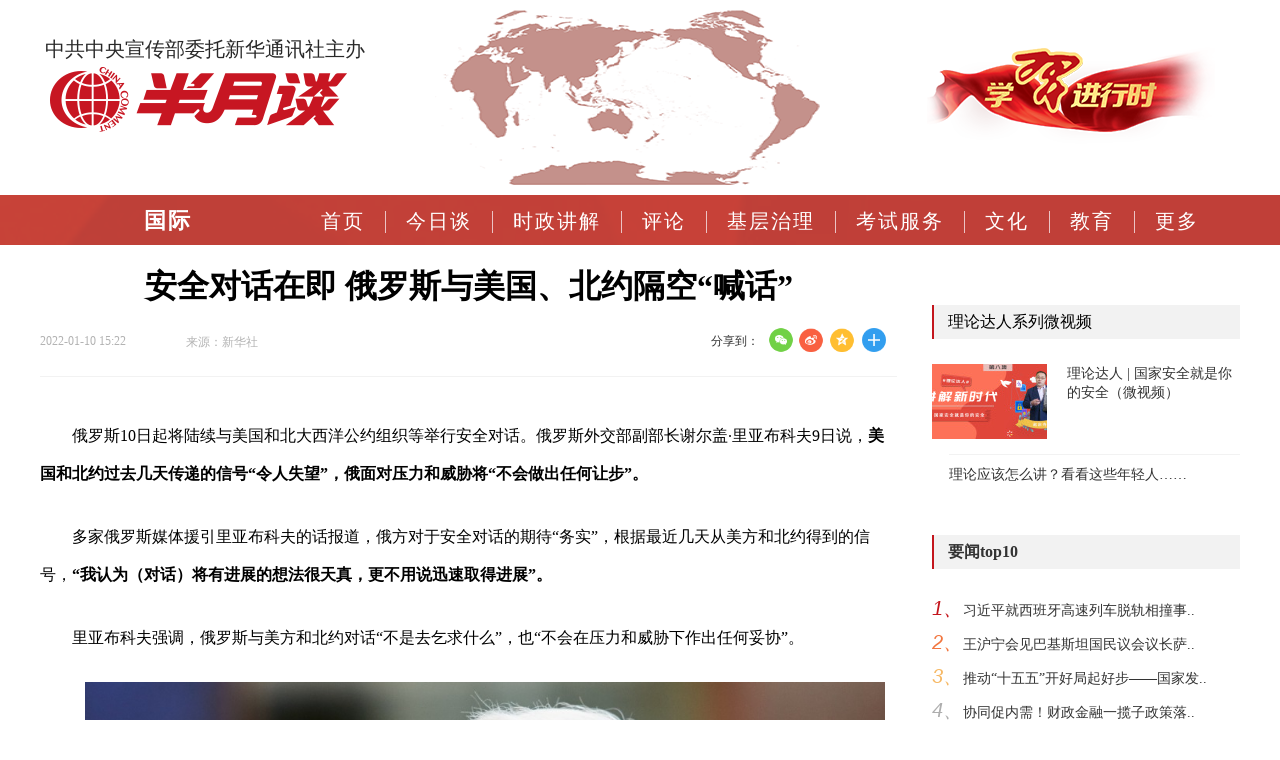

--- FILE ---
content_type: text/html; charset=utf-8
request_url: http://www.banyuetan.org/gj/detail/20220110/1000200033136201641799346990487213_1.html
body_size: 12945
content:
<!DOCTYPE html>
<html>
<head>
<meta http-equiv="Content-Type" content="text/html; charset=utf-8"/>
<title>安全对话在即 俄罗斯与美国、北约隔空“喊话”-半月谈</title>
<META name="filetype" content="0">
<META name="publishedtype" content="1">
<META name="pagetype" content="1">
<META name="catalogs" content="L_3313620">
<META name="keywords" content="俄罗斯" />
<META name="description" content="​俄罗斯10日起将陆续与美国和北大西洋公约组织等举行安全对话。俄罗斯外交部副部长谢尔盖·里亚布科夫9日说，美国和北约过去几天传递的信号“令人失望”，俄面对压力和威胁将“不会做出任何让步”。

" />
<META name="contentid" content="1000200033136201641799346990487213">
<META name="publishdate" content="2022-01-10">
<META name="author" content="王静">
<META name="source" content="新华社">
<meta property="og:type" content="news"/>
<meta property="og:title" content="安全对话在即 俄罗斯与美国、北约隔空“喊话”"/>
<meta property="og:description" content="​俄罗斯10日起将陆续与美国和北大西洋公约组织等举行安全对话。俄罗斯外交部副部长谢尔盖·里亚布科夫9日说，美国和北约过去几天传递的信号“令人失望”，俄面对压力和威胁将“不会做出任何让步”。

"/>
<meta property="og:image" content="http://img6.banyuetan.org/group1/M00/02/35/Cn4APmHb3pGALZWTAAIFZBZDtVY401.jpg"/>
<meta property="og:url" content="http://www.banyuetan.org/gj/detail/20220110/1000200033136201641799346990487213_1.html"/>
<meta property="og:release_date" content="2022-01-10 15:22"/>


<link href="http://www.banyuetan.org//static/v1/css/common.css?v=20180426" type="text/css" rel="stylesheet"/>
<link href="http://www.banyuetan.org/static/v1/common/css/component_news.css" rel="stylesheet"/>
<link href="http://www.banyuetan.org//static/v1/css/wz_detail.css?v=20180426" type="text/css" rel="stylesheet"/>
<script src="http://www.banyuetan.org//static/v1/js/jquery-1.9.1.min.js" type="text/javascript"></script>
<script type="text/javascript" src="http://www.banyuetan.org//static/v1/js/jquery.nav.js?v=20180426"></script>
<script src="http://www.banyuetan.org/static/v1/js/cms_paging.js?v=20180426" type="text/javascript"></script>

<!--[if IE 6]>
<script src="http://www.banyuetan.org/static/v1/common/js/DD_belatedPNG.js?v=20180426"></script>
<script>
    DD_belatedPNG.fix('.img_icon img,.byt_nav .nav_li li a,.byt_nav .nav_li li em,.search_box .btn,.dyp_lbt .switch-nav .prev,.dyp_lbt .switch-nav .next,.tab1,.tbtj_bg, span,.share-tool-weixin .detail-time-blue,.bdshare-button-style0-24 a.bds_tsina,.bdshare-button-style0-24 a.bds_qzone,.bdshare-button-style0-24 a.bds_more,.detail_content .slide-show .ad-prev-image, .ad-next-image');
</script>
<![endif]-->
<script type="text/javascript">
//终端判断
function getQueryStringRegExp(name) {var reg = new RegExp("(^|\\?|&)"+ name +"=([^&]*)(\\s|&|$)", "i"); if (reg.test(location.href)) return unescape(RegExp.$2.replace(/\+/g, " ")); return ""; }; if(/Android|webOS|iPhone|iPod|BlackBerry|opera mini|opera mobile/i.test(navigator.userAgent) && getQueryStringRegExp('path')!='www') {window.location = 'http://m.banyuetan.org/gj/detail/20220110/1000200033136201641799346990487213_1.html';}
</script>

</head>

<body>
<!--获得video id-->

<!--top start-->
<!--1-->
<div class="byt_top clearFix">
  <div class="img_icon">
    <div class="image_text">中共中央宣传部委托新华通讯社主办</div>
    <div class="image"><a href="http://www.banyuetan.org/" class="logo"></a></div>
  </div>

<div class="ad"><img src="http://www.banyuetan.org/static/v1/image/ad.png"></div>

  <div class="search">
<div class="hot_img"><a href="http://www.banyuetan.org/byt/xuexijinxingshi/index.html" target="_blank"><img src="http://www.banyuetan.org/static/v1/image/xxjxs.png" alt="学习进行时" title="学习进行时"></a></div>
<div style="display:none"><div class="search_text"><a href="http://report.12377.cn:13225/toreportinputNormal_anis.do" target="_blank">互联网举报中心</a></div>
    <div class="search_box">
      <div class="search-select-wrap"> <a href="javascript:;" class="search-select-val" id="searchShow"><span>中国搜索</span><i class=""></i></a> <a href="javascript:;" class="search-select-val1" id="searchSel" style="display: none;" data-flag="0" data-curl="http://www.chinaso.com/search/pagesearch.htm" data-burl="">站内搜索</a> </div>
      <form id="searchForm" method="get" action="">
        <input type="text" id="searchNewsListVal" name="q" class="box">
        <input type="submit" id="searchNewsListBtn" class="btn" value="">
      </form>
    </div></div>
  </div>
</div>
<script>
$(function () {
  $(":input").change(function () {
  // alert($(this).attr('id'));
  　　　　removeHTML($(this).attr('id'));
  　　})
  })
  function removeHTMLTag(str) {
  str = str.replace(/<\/?[^>]*>/gi, ''); // 去除HTML tag
  str = str.replace(/[ | ]*\n/gi, '\n'); // 去除行尾空白
  // str = str.replace(/\n[\s| | ]*\r/g,'\n'); //去除多余空行
  str = str.replace(/ /ig, '');// 去掉 
  str = str.replace(/alert/gi, '');// 去掉alert;
  str = str.replace(/%3CSCRIPT/gi, '');// 去掉3CSCRIPT;
  str = str.replace(/input/ig, '');// 去掉input;
  str = str.replace(/iframe/ig, '');// 去掉iframe;
  str = str.replace(/window/ig, '');// 去掉window;
  str = str.replace(/link/ig, '');// 去掉link;
  str = str.replace(/location/ig, '');// 去掉location;
  str = str.replace(/JAVASCRIPT/ig, '');// 去掉JAVASCRIPT;
  str = str.replace(/update/ig, '');// 去掉update;
  str = str.replace(/insert/ig, '');// 去掉insert;
  str = str.replace(/select/ig, '');// 去掉select;
  str = str.replace(/[\[\]({!),:;?%<>"'}¨]/g, "");// 替换大部分英文标点
  return str;
  }
  // 将传过来的参数去掉非法字符
  function removeHTML(id) {
  debugger;
  var str = $("#" + id).val();
  str = removeHTMLTag(str);
  $("#" + id).val(str);
  }
</script>  
<!--top end--> 

<!--导航 start-->
<div class="byt_nav">
  <div class="byt_nav_list" id="commonNav" style="width:1210px;">
    <ul class="nav_li" style="width:1210px;">
      <li class="firstNav" style="width:225px;" id="firstNav"><a>首页</a></li>
      <li data-contentid="3313497" class="flag"><a href="http://www.banyuetan.org/">首页</a></li>
      <li data-contentid="3313499" class="secondNav"><a href="http://www.banyuetan.org/byt/jinritan/index.html">今日谈</a></li>
      <li  data-contentid="3313599"><a href="http://www.banyuetan.org/byt/shizhengjiangjie/index.html">时政讲解</a></li>
      <li  data-contentid="3313600"><a href="http://www.banyuetan.org/byt/banyuetanpinglun/index.html">评论</a></li>
      <li  data-contentid="3313602"><a href="http://www.banyuetan.org/byt/jicengzhili/index.html">基层治理</a></li>
      <li  data-contentid="3313578"><a href="http://stk.banyuetan.org/" target="_blank">考试服务</a></li>
      <li  data-contentid="3313603"><a href="http://www.banyuetan.org/byt/wenhua/index.html">文化</a></li>
      <li data-contentid="3313604"><a href="http://www.banyuetan.org/byt/jiaoyu/index.html">教育</a></li>
      <li class="app"><a href="https://a.app.qq.com/o/simple.jsp?pkgname=com.bytxmt.banyuetan&channel=0002160650432d595942&fromcase=60001#fromopen" target="_blank">APP下载</a></li>

      <li data-contentid="3313559" style="display: none;"><a href="http://www.banyuetan.org/byt/lianxiwomen/index.html">联系我们</a></li>
      <li data-contentid="3313556" style="display: none;"><a href="http://www.banyuetan.org/byt/zhaopinxinxi/index.html">招聘信息</a></li>
      <li data-contentid="3313560" style="display: none;"><a href="http://www.banyuetan.org/byt/banquanshengming/index.html">版权声明</a></li>
      <li data-contentid="3313514" style="display: none;"><a href="http://www.banyuetan.org/byt/jianjie/index.html">半月谈简介</a></li>
      <li data-contentid="3313516" style="display: none;"><a href="http://www.banyuetan.org/byt/rongyu/index.html">半月谈荣誉</a></li>
      <li data-contentid="3313517" style="display: none;"><a href="http://www.banyuetan.org/byt/danghelingdaorenguanhuai/index.html">领导人关怀</a></li>
      <li data-contentid="3313519,3313520" style="display: none;"><a href="http://www.banyuetan.org/byt/renwufengcaizazhishe/index.html">人物风采</a></li>
      <li data-contentid="3313558" style="display: none;"><a href="http://www.banyuetan.org/byt/shangwuhezuo/index.html">商务合作</a></li>
      <li data-contentid="3313924" style="display: none;"><a href="http://www.banyuetan.org/byt/gongsizizhi/index.html">公司资质</a></li>
      <li data-contentid="3313683" style="display: none;"><a href="http://www.banyuetan.org/byt/shizhengxiaoceyan/index.html">时政小测验</a></li>
      <li data-contentid="3313632" style="display: none;"><a href="http://www.banyuetan.org/byt/lvyouzhengce/index.html">旅游政策</a></li>
  <li data-contentid="3313631" style="display: none;"><a href="http://www.banyuetan.org/byt/zhutihuodong/index.html">主题活动</a></li>
<li  data-contentid="3313729"  style="display: none;"><a href="http://www.banyuetan.org/byt/shishijiangtang/index.html">时事讲堂</a></li>
<li  data-contentid="3313730"  style="display: none;"><a href="http://www.banyuetan.org/byt/shishireci/index.html">时事热词</a></li>
<li  data-contentid="3313744"  style="display: none;"><a href="http://www.banyuetan.org/byt/yaowen/index.html">要闻</a></li>
  <li data-contentid="3313745" style="display: none;"><a href="http://www.banyuetan.org/byt/diaoyanjidixunli/index.html">调研基地巡礼</a></li>
  <li data-contentid="3313746" style="display: none;"><a href="http://www.banyuetan.org/byt/sheqingminyidiaocha/index.html">社情民意调查</a></li>
  <li data-contentid="3313747" style="display: none;"><a href="http://www.banyuetan.org/byt/dabianjibu/index.html">大编辑部</a></li>
  <li data-contentid="3313748" style="display: none;"><a href="http://www.banyuetan.org/byt/bianduwanglai/index.html">编读往来</a></li>
 <li data-contentid="3313629" style="display: none;"><a href="http://www.banyuetan.org/byt/hongselvyou/index.html">红色旅游</a></li>
 <li data-contentid="3313630" style="display: none;"><a href="http://www.banyuetan.org/byt/xiaoyuanxing/index.html">校园行</a></li>
 <li data-contentid="3313628" style="display: none;"><a href="http://www.banyuetan.org/byt/youdongzhongguo/index.html">游动中国</a></li>
 <li data-contentid="3313725" style="display: none;"><a href="http://www.banyuetan.org/byt/xingsizhongguo/index.html">行思中国</a></li>	
 <li data-contentid="3313758" style="display: none;"><a href="http://www.banyuetan.org/byt/yaowendongtai/index.html">品牌资讯</a></li>
<li data-contentid="3313760" style="display: none;"><a href="http://www.banyuetan.org/byt/pinpaituiguang/index.html">品牌活动</a></li>
 <li data-contentid="3313764" style="display: none;"><a href="http://www.banyuetan.org/byt/pinpaigushi/index.html">品牌前沿</a></li>
<li data-contentid="3313763" style="display: none;"><a href="http://www.banyuetan.org/byt/shendujujiao/index.html">汽车行动</a></li>
<li data-contentid="3313823" style="display: none;"><a href="http://www.banyuetan.org/byt/qiyemingpian/index.html">产业新锐</a></li>
<li data-contentid="3313824" style="display: none;"><a href="http://www.banyuetan.org/byt/pinpaishijie/index.html">品牌视界</a></li>
<li data-contentid="3313825" style="display: none;"><a href="http://www.banyuetan.org/byt/gongyihuodong/index.html">老字号</a></li>
<li data-contentid="3313826" style="display: none;"><a href="http://www.banyuetan.org/byt/gongchengjieshao/index.html">案例展示</a></li>
<li data-contentid="3313866" style="display: none;"><a href="http://www.banyuetan.org/byt/gongchengjieshao/index.html">走近民族品牌</a></li>
<li data-contentid="3313737" style="display: none;"><a href="http://www.banyuetan.org/byt/shendujujiao/index.html">新时代新气象新篇章</a></li>
<li data-contentid="3313773" style="display: none;"><a href="http://www.banyuetan.org/byt/xcyaowendongtai/index.html">要闻动态</a></li>
<li data-contentid="3313774" style="display: none;"><a href="http://www.banyuetan.org/byt/peixunjihua/index.html">培训计划</a></li>
<li data-contentid="3313775" style="display: none;"><a href="http://www.banyuetan.org/byt/jicengzuowei/index.html">基层作为</a></li>
<li data-contentid="3313776" style="display: none;"><a href="http://www.banyuetan.org/byt/zhuanjiazhiku/index.html">专家智库</a></li>
<li data-contentid="3313779" style="display: none;"><a href="http://www.banyuetan.org/byt/pinpaijianxing/index.html">品牌践行</a></li>
<li data-contentid="3313780" style="display: none;"><a href="http://www.banyuetan.org/byt/meilixiangcun/index.html">美丽乡村</a></li>
<li data-contentid="3313793" style="display: none;"><a href="http://www.banyuetan.org/byt/fupingongjian/index.html">脱贫攻坚</a></li>
<li data-contentid="3313794" style="display: none;"><a href="http://www.banyuetan.org/byt/fupinxianfeng/index.html">扶贫先锋</a></li>
<li data-contentid="3313795" style="display: none;"><a href="http://www.banyuetan.org/byt/gaigechuangxin/index.html">改革创新</a></li>
<li data-contentid="3313796" style="display: none;"><a href="http://www.banyuetan.org/byt/gaigekaifang/index.html">改革开放40年</a></li>
<li data-contentid="3313797" style="display: none;"><a href="http://www.banyuetan.org/byt/quyujingji/index.html">区域经济</a></li>
<li data-contentid="3313798" style="display: none;"><a href="http://www.banyuetan.org/byt/quyufengcai/index.html">区域风采</a></li>
<li data-contentid="3313803" style="display: none;"><a href="http://www.banyuetan.org/byt/changjiangjingjidai/index.html">长江经济带</a></li>
<li data-contentid="3313807" style="display: none;"><a href="http://www.banyuetan.org/byt/dangjianceshi/index.html">党建</a></li>
<li data-contentid="3313816" style="display: none;"><a href="http://www.banyuetan.org/byt/guoqidangjian/index.html">国企党建</a></li>
<li data-contentid="	3313819" style="display: none;"><a href="http://www.banyuetan.org/byt/jicengdangjian/index.html">基层党建</a></li>
<li data-contentid="3313820" style="display: none;"><a href="http://www.banyuetan.org/byt/feigongdangjian/index.html">非公党建</a></li>
<li data-contentid="3313817" style="display: none;"><a href="http://www.banyuetan.org/byt/lilunxuexi/index.html">理论学习</a></li>
<li data-contentid="3313818" style="display: none;"><a href="http://www.banyuetan.org/byt/zuzhihuodong/index.html">组织活动</a></li>
<li data-contentid="3313821" style="display: none;"><a href="http://www.banyuetan.org/byt/dangjianshipin/index.html">视频</a></li>
<li data-contentid="3313835" style="display: none;"><a href="http://www.banyuetan.org/byt/liangpinzaixingdong/index.html">良品在行动</a></li>
<li data-contentid="3313836" style="display: none;"><a href="http://www.banyuetan.org/byt/lppinpaigushi/index.html">品牌故事</a></li>
<li data-contentid="3313838" style="display: none;"><a href="http://www.banyuetan.org/byt/wugzhineng/index.html">智能科技</a></li>
<li data-contentid="3313839" style="display: none;"><a href="http://www.banyuetan.org/byt/yixianyipin/index.html">一县一品</a></li>
<li data-contentid="3313842" style="display: none;"><a href="http://www.banyuetan.org/byt/wenlv/index.html">文化旅游</a></li>
<li data-contentid="3313844" style="display: none;"><a href="http://www.banyuetan.org/byt/quanguolianghui/index.html">2019全国两会</a></li>
<li data-contentid="3313845" style="display: none;"><a href="http://www.banyuetan.org/byt/qishizhounian/index.html">新中国成立70周年</a></li>
<li data-contentid="3313846" style="display: none;"><a href="http://www.banyuetan.org/byt/bwcxljsm/index.html">不忘初心牢记使命</a></li>
<li data-contentid="3313847" style="display: none;"><a href="http://www.banyuetan.org/byt/chongzouchangzhenglu/index.html">重走长征路</a></li>
<li data-contentid="3313851" style="display: none;"><a href="http://www.banyuetan.org/byt/quzhou/index.html">学习站·时政学习</a></li>
<li data-contentid="3313855" style="display: none;"><a href="http://www.banyuetan.org/byt/quzhou/index.html">支援抗击新冠肺炎</a></li>
<li data-contentid="3313859" style="display: none;"><a href="http://www.banyuetan.org/byt/mzppchiyuanwuhan/index.html">驰援武汉</a></li>
<li data-contentid="3313860" style="display: none;"><a href="http://www.banyuetan.org/byt/qichexingdong/index.html">汽车行动</a></li>
<li data-contentid="3313861" style="display: none;"><a href="http://www.banyuetan.org/byt/tbbdyaowendongtai/index.html">要闻动态</a></li>
<li data-contentid="3313862" style="display: none;"><a href="http://www.banyuetan.org/byt/zhegnzhouerqi/index.html">学习站·郑州二七</a></li>
<li data-contentid="3313863" style="display: none;"><a href="http://www.banyuetan.org/byt/zhuzhou/index.html">学习站·株洲</a></li>
<li data-contentid="3313864" style="display: none;"><a href="http://www.banyuetan.org/byt/longwan/index.html">学习站·温州龙湾</a></li>
<li data-contentid="3313865" style="display: none;"><a href="http://www.banyuetan.org/byt/lucheng/index.html">学习站·温州鹿城</a></li>

<li data-contentid="3313907" style="display: none;"><a href="http://www.banyuetan.org/byt/xxz-bj/index.html">学习站·北京</a></li>
<li data-contentid="3313849" style="display: none;"><a href="http://www.banyuetan.org/byt/xxz-zj/index.html">学习站·浙江</a></li>
<li data-contentid="3313894" style="display: none;"><a href="http://www.banyuetan.org/byt/xxz-sd/index.html">学习站·山东</a></li>
<li data-contentid="3313908" style="display: none;"><a href="http://www.banyuetan.org/byt/xxz-sc/index.html">学习站·四川</a></li>
<li data-contentid="3313909" style="display: none;"><a href="http://www.banyuetan.org/byt/xxz-fj/index.html">学习站·福建</a></li>
<li data-contentid="3313910" style="display: none;"><a href="http://www.banyuetan.org/byt/xxz-gd/index.html">学习站·广东</a></li>
<li data-contentid="3313911" style="display: none;"><a href="http://www.banyuetan.org/byt/xxz-sx/index.html">学习站·陕西</a></li>
<li data-contentid="3313912" style="display: none;"><a href="http://www.banyuetan.org/byt/xxz-cq/index.html">学习站·重庆</a></li>
<li data-contentid="3313913" style="display: none;"><a href="http://www.banyuetan.org/byt/xxz-gz/index.html">学习站·贵州</a></li>
<li data-contentid="3313914" style="display: none;"><a href="http://www.banyuetan.org/byt/xxz-xj/index.html">学习站·新疆</a></li>
<li data-contentid="3313915" style="display: none;"><a href="http://www.banyuetan.org/byt/xxz-nmg/index.html">学习站·内蒙古</a></li>
<li data-contentid="3313916" style="display: none;"><a href="http://www.banyuetan.org/byt/xxz-ln/index.html">学习站·辽宁</a></li>
<li data-contentid="3313917" style="display: none;"><a href="http://www.banyuetan.org/byt/xxz-hb/index.html">学习站·河北</a></li>
<li data-contentid="3313918" style="display: none;"><a href="http://www.banyuetan.org/byt/xxz-ah/index.html">学习站·安徽</a></li>


<li data-contentid="3313900" style="display: none;"><a href="http://www.banyuetan.org/byt/2024meibohui/index.html">煤博会</a></li>

<li data-contentid="3313876" style="display: none;"><a href="http://www.banyuetan.org/byt/yunshangmeibo/index.html">云上煤博</a></li>
<li data-contentid="3313877" style="display: none;"><a href="http://www.banyuetan.org/byt/meibozixun/index.html">煤博资讯</a></li>
<li data-contentid="3313878" style="display: none;"><a href="http://www.banyuetan.org/byt/meiboguangying/index.html">煤博光影</a></li>
<li data-contentid="3313879" style="display: none;"><a href="http://www.banyuetan.org/byt/yunzhanguan/index.html">云展馆</a></li>
<li data-contentid="3313880" style="display: none;"><a href="http://www.banyuetan.org/byt/meiliyulin/index.html">魅力榆林</a></li>
<li data-contentid="3313881" style="display: none;"><a href="http://www.banyuetan.org/byt/mwangjiehuigu/index.html">往届回顾</a></li>
<li data-contentid="3313885" style="display: none;"><a href="http://www.banyuetan.org/byt/lsqsjsjsys/index.html">绿水青山就是金山银山</a></li>
<li data-contentid="3313886" style="display: none;"><a href="http://www.banyuetan.org/byt/qingjiaojihua/index.html">青椒计划</a></li>
<li data-contentid="3313888" style="display: none;"><a href="http://www.banyuetan.org/byt/ymxinnongcun/index.html">粤美新农村</a></li>
<li data-contentid="3313889" style="display: none;"><a href="http://www.banyuetan.org/byt/xinzhengcheng/index.html">奋进新征程 建功新时代</a></li>
<li data-contentid="3313891" style="display: none;"><a href="http://www.banyuetan.org/byt/pindu/index.html">品读</a></li>
<li data-contentid="3313892" style="display: none;"><a href="http://www.banyuetan.org/byt/tantan/index.html">谈谈有话说</a></li>
<li data-contentid="3313893" style="display: none;"><a href="http://www.banyuetan.org/byt/shuzihua/index.html">聚焦生活服务业数字化</a></li>
<li data-contentid="3313898" style="display: none;"><a href="http://www.banyuetan.org/byt/huozhongjihua/index.html">火种计划</a></li>
<li data-contentid="3313899" style="display: none;"><a href="http://www.banyuetan.org/byt/fanxianggushi/index.html">举起手机改变家乡</a></li>
<li data-contentid="3313901" style="display: none;"><a href="http://www.banyuetan.org/byt/zhuanjiaku/index.html">专家库</a></li>
<li data-contentid="3313906" style="display: none;"><a href="http://www.banyuetan.org/byt/jiankangzhongguo/index.html">健康中国·大家谈</a></li>
<li data-contentid="3313906" style="display: none;"><a href="http://www.banyuetan.org/byt/jiankangzhongguo/index.html">健康中国·大家谈</a></li>
<li data-contentid="3313919" style="display: none;"><a href="http://www.banyuetan.org/byt/zlxczx/index.html">短视频直播助力数字乡村</a></li>
<li data-contentid="3313920" style="display: none;"><a href="http://www.banyuetan.org/byt/xuexijinxingshi/index.html">学习进行时</a></li>
<li  data-contentid="3313923 " style="display: none;"><a href="http://www.banyuetan.org/byt/xyesd/index.html" target="_blank">奋进强国路 阔步新征程</a></li>

<li data-contentid="3313925" style="display: none;"><a href="http://www.banyuetan.org/byt/jinguokaimo/index.html">新时代巾帼楷模</a></li>
<li data-contentid="3313926" style="display: none;"><a href="http://www.banyuetan.org/byt/keyangongzuozhe/index.html">1科研工作者</a></li>
<li data-contentid="3313927" style="display: none;"><a href="http://www.banyuetan.org/byt/jiaoyugongzuozhe/index.html">2教育工作者</a></li>
<li data-contentid="3313928" style="display: none;"><a href="http://www.banyuetan.org/byt/jicengganbu/index.html">3基层干部</a></li>
<li data-contentid="3313929" style="display: none;"><a href="http://www.banyuetan.org/byt/daguogongjiang/index.html">4大国工匠</a></li>
<li data-contentid="3313930" style="display: none;"><a href="http://www.banyuetan.org/byt/xinyetai/index.html">5新业态从业人员</a></li>
<li data-contentid="3313931" style="display: none;"><a href="http://www.banyuetan.org/byt/wenhuagongzuozhe/index.html">6文化工作者</a></li>
<li data-contentid="3313932" style="display: none;"><a href="http://www.banyuetan.org/byt/yiwugongzuozhe/index.html">7医务工作者</a></li>
<li data-contentid="3313933" style="display: none;"><a href="http://www.banyuetan.org/byt/fendouzhe/index.html">8脱贫攻坚、乡村振兴的奋斗者</a></li>
<li data-contentid="3313934" style="display: none;"><a href="http://www.banyuetan.org/byt/gongyizhiyuan/index.html">9公益志愿工作者</a></li>
<li data-contentid="3313935" style="display: none;"><a href="http://www.banyuetan.org/byt/tiyugongzuozhe/index.html">10体育工作者</a></li>
<li data-contentid="3313936" style="display: none;"><a href="http://www.banyuetan.org/byt/qiyejia/index.html">11企业家</a></li>
<li data-contentid="3313937" style="display: none;"><a href="http://www.banyuetan.org/byt/gongxianzhe/index.html">12传承好家风好家教的贡献者</a></li>
<li data-contentid="3313938" style="display: none;"><a href="http://www.banyuetan.org/byt/qitaleibie/index.html">13其他类别</a></li>
<li data-contentid="3313942" style="display: none;"><a href="http://www.banyuetan.org/byt/whzgx/index.html">文化中国行</a></li>
<li data-contentid="3313943" style="display: none;"><a href="http://www.banyuetan.org/byt/xxgcddesjszqhjs/index.html">学习贯彻党的二十届三中全会精神</a></li>
<li data-contentid="3313945" style="display: none;"><a href="http://www.banyuetan.org/byt/dianliangzhongguo/index.html">“电”亮中国</a></li>
<li data-contentid="3313946" style="display: none;"><a href="http://www.banyuetan.org/byt/jiannanchun/index.html">家国同春 四海共享</a></li>
<li data-contentid="3313953" style="display: none;"><a href="http://www.banyuetan.org/byt/jiannanchun/xczs/index.html">听·新春之声</a></li>
<li data-contentid="3313954" style="display: none;"><a href="http://www.banyuetan.org/byt/jiannanchun/whzg/index.html">鉴·文化中国</a></li>
<li data-contentid="3313955" style="display: none;"><a href="http://www.banyuetan.org/byt/jiannanchun/msnw/index.html">品·民俗年味</a></li>
<li data-contentid="3313956" style="display: none;"><a href="http://www.banyuetan.org/byt/jiannanchun/wjdh/index.html">观·万家灯火</a></li>
<li data-contentid="3313957" style="display: none;"><a href="http://www.banyuetan.org/byt/jiangongxibu/index.html">报效祖国 建功西部</a></li>
<li data-contentid="3313958" style="display: none;"><a href="http://www.banyuetan.org/byt/tanyuwen/index.html">谈语文</a></li>
<li data-contentid="3313959" style="display: none;"><a href="http://www.banyuetan.org/byt/yilichuangyi/index.html">伊利创意传播大赛</a></li>
      <li><a href="#" class="more">更多<em></em></a></li>
    </ul>
    <div class="more_list">
      <ul>

  <li  data-contentid="3313609"><a href="http://www.banyuetan.org/byt/jingji/index.html">经济</a></li>
        <li  data-contentid="3313751"><a href="http://www.banyuetan.org/byt/zllb/index.html">微思政</a></li>
        <li  data-contentid="3313612"><a href="http://www.banyuetan.org/byt/renwu/index.html">人物</a></li>
        <li  data-contentid="3313613"><a href="http://www.banyuetan.org/byt/junshi/index.html">军事</a></li>
      <li  data-contentid="3313620 "><a href="http://www.banyuetan.org/byt/guoji/index.html">国际</a></li>
  
        <li  data-contentid="3313615"><a href="http://www.banyuetan.org/byt/difangguancha/index.html">地方观察</a></li>
        <li  data-contentid="3313616 "><a href="http://www.banyuetan.org/byt/jiaodianshentan/index.html">焦点深谈</a></li>
        <li  data-contentid="3313617 "><a href="http://www.banyuetan.org/byt/jiemachengshi/index.html">解码城市</a></li>
        <li data-contentid="3313837"><a href="http://www.banyuetan.org/byt/qiyezixun/index.html">企业资讯</a></li> 
        <li  data-contentid="3313887,3313884,3313853,3313521,3313522,3313532,3313533,3313895,3313897,3313905,3313922"><a href="http://www.banyuetan.org/byt/jiandangbainian/index.html">谈视频</a></li>
      
        <li  data-contentid="3313621 "><a href="http://www.banyuetan.org/byt/keji/index.html">科技</a></li>
        <li  data-contentid="3313622 "><a href="http://www.banyuetan.org/byt/shengtai/index.html">生态</a></li>
        <li  data-contentid="3313623 "><a href="http://www.banyuetan.org/byt/huodong/index.html">活动</a></li>
        <li  data-contentid="3313624 "><a href="http://www.banyuetan.org/byt/jiankang/index.html">健康</a></li>
        <li data-contentid="3313783"><a href="http://www.banyuetan.org/byt/dangjian/index.html">党建</a></li>
        <li  data-contentid="3313625"><a href="http://www.banyuetan.org/byt/minshenghuati/index.html">民生话题</a></li>
        <li data-contentid="3313766"><a href="http://www.banyuetan.org/byt/xiangcunzhenxing/index.html">乡村振兴</a></li>
        <li data-contentid="3313822"><a href="http://www.banyuetan.org/byt/jingganghezuo/index.html">京港合作</a></li>
<li data-contentid="3313906" ><a href="http://www.banyuetan.org/byt/jiankangzhongguo/index.html">健康中国</a></li>
         <li data-contentid="3313848"><a href="http://www.banyuetan.org/byt/xuexizhan/index.html">学习站</a></li>  
<li  data-contentid="3313619 "><a href="http://www.banyuetan.org/byt/minzupinpaigongcheng/index.html" target="_blank">品牌工程</a></li>
<li  data-contentid="3313554"><a href="http://www.banyuetan.org/byt/banyuetanjiayuan/index.html">半月谈家园</a></li>          
<li data-contentid="3313958" ><a href="http://www.banyuetan.org/byt/tanyuwen/index.html">谈语文</a></li>
<li  data-contentid="3313946 "><a href="http://www.banyuetan.org/byt/jiannanchun/index.html" target="_blank">家国同春 四海共享</a></li>
      </ul>
    </div>
  </div>
</div>
<!--导航 end--> 
<div class="detail_main clearFix">
<!--左侧 s-->
  <div class="detail_left w857 clearFix">
    <!--面包屑 s-->
   
    <!--面包屑 e-->
    <!--正文内容 s-->
   <div class="detail_top">
  <div class="detail_tit">
    <h1>安全对话在即 俄罗斯与美国、北约隔空“喊话”</h1>
    <div class="detail_tit_bottom clearFix">
      <div class="detail_tit_time">2022-01-10 15:22</div>
      <div class="detail_tit_source">来源：新华社</div>
      <div class="detail_tit_share clearFix">
        <div class="share-tool">分享到：<i class="bds-share"></i></div>
        <div class="bdsharebuttonbox bdshare-button-style0-24 share-tool-weixin">
          <a title="分享到微信" href="#" class="bds_weixin detail-time-blue" data-cmd="weixin"></a>
          <a title="分享到新浪微博" href="#" class="bds_tsina" data-cmd="tsina"></a>
          <a title="分享到QQ空间" href="#" class="bds_qzone" data-cmd="qzone"></a>
          <a href="#" class="bds_more" data-cmd="more"></a>
        </div>
      </div>
    </div>
  </div>
  <div class="detail_content" id="detail_content">
        <p>俄罗斯10日起将陆续与美国和北大西洋公约组织等举行安全对话。俄罗斯外交部副部长谢尔盖·里亚布科夫9日说，<strong>美国和北约过去几天传递的信号“令人失望”，俄面对压力和威胁将“不会做出任何让步”。</strong></p>
  <p>多家俄罗斯媒体援引里亚布科夫的话报道，俄方对于安全对话的期待“务实”，根据最近几天从美方和北约得到的信号，<strong>“我认为（对话）将有进展的想法很天真，更不用说迅速取得进展”。</strong></p>
  <p>里亚布科夫强调，俄罗斯与美方和北约对话“不是去乞求什么”，也“不会在压力和威胁下作出任何妥协”。</p>
  <p class="p_image" style="text-align:center"><img src="http://img6.banyuetan.org/group1/M00/02/35/Cn4APmHb3pGALZWTAAIFZBZDtVY401.jpg"></p>
  <p style="text-align: center;"><span style="font-family: 楷体, 楷体_GB2312, SimKai;">2020年6月22日，俄罗斯副外长谢尔盖·里亚布科夫抵达位于奥地利维也纳的下奥地利宫参加美俄新一轮军控对话。（新华社发，乔治斯·施耐德摄）</span></p>
  <p>他警告，如果俄方的要求被置之不理，安全对话甚至可能在一场会议之后就会戛然而止。“我不排除任何可能性，这完全有可能，”他说，“美国人不要抱有幻想。”</p>
  <p>1月10日，俄美将在瑞士日内瓦举行安全对话。12日，俄罗斯与北约将在比利时首都布鲁塞尔举行对话。13日，俄罗斯与欧洲安全与合作组织将在奥地利首都维也纳对话。</p>
  <p>对话主要围绕乌克兰局势等议题展开。近来，俄罗斯与美国等西方国家的关系因乌克兰问题持续紧张。美国和乌克兰不断渲染俄罗斯“入侵”乌克兰的威胁，俄方则强调局势持续恶化是因为北约不断挤压俄罗斯安全空间。</p>
  <p class="p_image" style="text-align:center"><img src="http://img8.banyuetan.org/group1/M00/02/35/Cn4APmHb3pGAYvXjAAFNxDSioBk609.jpg"></p>
  <p label="图片说明" style="font-family: 楷体, 楷体_GB2312, SimKai; font-size: 15px; text-align: center;">2021年12月11日，人们戴着口罩走在俄罗斯莫斯科红场上。（新华社记者白雪骐摄）</p>
  <p>美国国务卿安东尼·布林肯7日在华盛顿接受媒体采访时说，美国及其盟友愿意倾听俄方的合理关切并尝试予以解决，前提是俄方也得让步。他声称俄方提出的许多要求根本不可能实现，俄方对此“心知肚明”。</p>
  <p>俄方先前提出，美国和北约应为排除北约东扩可能性提供法律保障，还要求美方不在非北约成员国的原苏联加盟共和国领土上建立军事基地、不同这些国家发展军事合作，以及北约承诺不把乌克兰等国纳入北约等。</p>
  <p>北约成员国7日召开外长会协调对俄立场，重申不接受俄方提出的北约不再东扩等要求。北约秘书长延斯·斯托尔滕贝格当天告诉媒体记者，对于谁能够加入北约，俄罗斯没有发言权。</p>
  <p>里亚布科夫是俄方参加美俄安全事务对话的代表，美方代表是副国务卿温迪·舍曼。美国国务院先前说，两人9日晚将共进工作餐。（郑昊宁）</p>
 
        <!--缩略图-->
            </div>
  <div id="listPage" class="listpage"></div>
  <div class="detail-page clearb">
           
  </div>
  <div class="detail_author clearFix"> <span>责任编辑：王静</span></div>
<script>
var currentPage = 1,//所在页从0开始
prevPage = currentPage - 1,//上一页
nextPage = currentPage + 1,//下一页
countPage = 1;
setPage(document.getElementById("listPage"), countPage , currentPage);
</script> 
</div>
   <div class="detail_bottom" >
      <div class="hot_tit">
        <h4>热门推荐</h4>
      </div>
      <div class="hot_content clearFix"  id="content">
       
      </div>
    </div>
    <!--热门推荐 e-->

  </div>
  <!--左侧-->
  <div class="detail_right w308 clearFix">
     <div class="detail_right_one first_screen clearFix" >
  <div class="one clearFix"  >

    <div class="title1">
      <div class="right_tit">
        <div class="r_title"> <span><!--<a href="" target="_blank">-->理论达人系列微视频<!--</a>--></span> </div>
      </div>
      <div class="img_144">
        <ul>
          <li> <a href="http://www.banyuetan.org/lldrjjxsd/1/byt/detail/video/20190508/1000200033135331557297174188337037_1.html" target="_blank"><img src="http://img6.banyuetan.org/group1/M00/00/BD/Cn4APlzSeAyAIxZUAAKuJgIaieg628.jpg?enable=&w=115&h=75&cut=" alt=""></a>
            <p class="img_144_title"> <a href="http://www.banyuetan.org/lldrjjxsd/1/byt/detail/video/20190508/1000200033135331557297174188337037_1.html" target="_blank">理论达人 | 国家安全就是你的安全（微视频）</a> </p>
          </li>
        </ul>
      </div>
    </div>

    <div class="title1_bottom" >

      <ul>
              <li><a href="http://www.banyuetan.org/lldrjdsjd/1/byt/detail/video/20180509/1000200033135211525851757385132946_1.html" title="" target="_blank">理论应该怎么讲？看看这些年轻人……</a></li>
       </ul>
    </div>
  </div>
</div> 
    <div class="detail_right_two  clearFix">
<div class="right-box clearFix">
       <div class="two">
          <div class="title2">
              <div class="right_tit mt40">
                      <div class="r_title">
<span>
       <a title="$cl.contentEntity.titleCN" target="_blank">要闻top10</a>
</span>
                      </div>
              </div>
                <ul class="title2_box">
                                    <li class="special"><em  class="two-1">1、</em><a class="special1" href="http://www.banyuetan.org/yw/detail/20260121/1000200033137441768956149612032739_1.html" title="" target="_blank">习近平就西班牙高速列车脱轨相撞事..</a></li>
                        <li class="special"><em  class="two-2">2、</em><a class="special1" href="http://www.banyuetan.org/yw/detail/20260121/1000200033137441768956289981033801_1.html" title="" target="_blank">王沪宁会见巴基斯坦国民议会议长萨..</a></li>
                        <li class="special"><em  class="two-3">3、</em><a class="special1" href="http://www.banyuetan.org/yw/detail/20260121/1000200033137441768956437412035850_1.html" title="" target="_blank">推动“十五五”开好局起好步——国家发..</a></li>
                        <li class="special"><em  class="two_num">4、</em><a class="special1" href="http://www.banyuetan.org/yw/detail/20260121/1000200033137441768956697380037711_1.html" title="" target="_blank">协同促内需！财政金融一揽子政策落..</a></li>
                        <li class="special"><em  class="two_num">5、</em><a class="special1" href="http://www.banyuetan.org/yw/detail/20260121/1000200033137441768956599287036795_1.html" title="" target="_blank">财政支出力度如何？一揽子政策怎样..</a></li>
                        <li class="special"><em  class="two_num">6、</em><a class="special1" href="http://www.banyuetan.org/yw/detail/20260121/1000200033137441768957219820247129_1.html" title="" target="_blank">国际机构：中国品牌价值与软实力跻..</a></li>
                        <li class="special"><em  class="two_num">7、</em><a class="special1" href="http://www.banyuetan.org/yw/detail/20260121/1000200033137441768956952348246113_1.html" title="" target="_blank">温州GDP破万亿元：“万亿城市”已增至..</a></li>
                        <li class="special"><em  class="two_num">8、</em><a class="special1" href="http://www.banyuetan.org/yw/detail/20260121/1000200033137441768956814819245331_1.html" title="" target="_blank">今年春运购票有这些新变化</a></li>
                        <li class="special"><em  class="two_num">9、</em><a class="special1" href="http://www.banyuetan.org/yw/detail/20260121/1000200033137441768957371898038506_1.html" title="" target="_blank">三球完胜！U23国足亚洲杯要争冠</a></li>
                        <li class="special"><em  class="two_num">10、</em><a class="special1" href="http://www.banyuetan.org/yw/detail/20260121/1000200033137441768957426527039032_1.html" title="" target="_blank">U23国足主帅安东尼奥：改变了战术，..</a></li>
                                                            
              </ul>
          </div>
      </div>
</div>
   </div>
    <div class="detail_right_three clearFix">
      <!--杂志订阅 标题 s-->
      <div class="right_tit mt40">
        <div class="r_title"> <span><a href="https://banyuetan.tmall.com/category-1331335880.htm?spm=a1z10.5-b-s.w5002-22701543170.7.3c352005PEmFnE&search=y&catName=%B0%EB%D4%C2%CC%B8%C6%DA%BF%AF" target="_blank">杂志图书订阅</a></span><a href="https://banyuetan.tmall.com/shop/view_shop.htm" class="tit_more" target="_blank">更多</a>
          <div class="right_tabs"> <span class="right_tab tab1"></span> <span class="right_tab tab2"></span> </div>
        </div>
      </div>
      <!--杂志订阅 标题 e--> 
      <!--杂志订阅内容 s-->
      <div class="byt_magazine tab-content">
          <ul class="tab-item ">
          <li class="clearFix">
            <div class="magazineimg"> <a href="https://detail.tmall.com/item.htm?abbucket=11&id=664823902766&rn=5315f1b841e691804cb780c0c8129c37&spm=a1z10.5-b-s.w4011-22701543196.35.7e0d50de7wRidI&skuId=5122982313678"  target="_blank"><img src="http://img7.banyuetan.org/group1/M00/04/0D/CpAAP2jU6_OAV5o6AADqiOJpLDg425.jpg?enable=&w=100&h=145&cut=" /></a> </div>
            <div class="magazine">
              <h3><a href="https://detail.tmall.com/item.htm?abbucket=11&id=664823902766&rn=5315f1b841e691804cb780c0c8129c37&spm=a1z10.5-b-s.w4011-22701543196.35.7e0d50de7wRidI&skuId=5122982313678" target="_blank">2026年《半月谈》</a></h3>
              <span><a href="https://detail.tmall.com/item.htm?abbucket=11&id=664823902766&rn=5315f1b841e691804cb780c0c8129c37&spm=a1z10.5-b-s.w4011-22701543196.35.7e0d50de7wRidI&skuId=5122982313678"  target="_blank">2026年《半月谈》</a>
</span>
              <p>2026年《半月谈》</p>
              <span class="ckwq"><a href="https://detail.tmall.com/item.htm?abbucket=11&id=664823902766&rn=5315f1b841e691804cb780c0c8129c37&spm=a1z10.5-b-s.w4011-22701543196.35.7e0d50de7wRidI&skuId=5122982313678" target="_blank">点击订阅</a></span> </div>
          </li>
         
      
          <li class="clearFix">
            <div class="magazineimg"> <a href="https://detail.tmall.com/item.htm?abbucket=11&id=664823902766&rn=5315f1b841e691804cb780c0c8129c37&skuId=5052975573661&spm=a1z10.5-b-s.w4011-22701543196.35.7e0d50de7wRidI"  target="_blank"><img src="http://img5.banyuetan.org/group1/M00/03/1A/CpAAPmW3IxCAfTJ-AAC_sxKjaak230.jpg?enable=&w=100&h=145&cut=" /></a> </div>
            <div class="magazine">
              <h3><a href="https://detail.tmall.com/item.htm?abbucket=11&id=664823902766&rn=5315f1b841e691804cb780c0c8129c37&skuId=5052975573661&spm=a1z10.5-b-s.w4011-22701543196.35.7e0d50de7wRidI" target="_blank">2026年《半月谈内部版》</a></h3>
              <span><a href="https://detail.tmall.com/item.htm?abbucket=11&id=664823902766&rn=5315f1b841e691804cb780c0c8129c37&skuId=5052975573661&spm=a1z10.5-b-s.w4011-22701543196.35.7e0d50de7wRidI"  target="_blank">2026年《半月谈内部版》</a>
</span>
              <p>2026年《半月谈内部版》</p>
              <span class="ckwq"><a href="https://detail.tmall.com/item.htm?abbucket=11&id=664823902766&rn=5315f1b841e691804cb780c0c8129c37&skuId=5052975573661&spm=a1z10.5-b-s.w4011-22701543196.35.7e0d50de7wRidI" target="_blank">点击订阅</a></span> </div>
          </li>
         
      
            </ul>
   <ul class="tab-item  hide ">
          <li class="clearFix">
            <div class="magazineimg"> <a href="https://detail.tmall.com/item.htm?abbucket=11&id=664823902766&rn=5315f1b841e691804cb780c0c8129c37&skuId=5052849757279&spm=a1z10.5-b-s.w4011-22701543196.35.7e0d50de7wRidI"  target="_blank"><img src="http://img8.banyuetan.org/group1/M00/03/1A/CpAAP2W3UVSAZutFAADoQOY90_g134.jpg?enable=&w=100&h=145&cut=" /></a> </div>
            <div class="magazine">
              <h3><a href="https://detail.tmall.com/item.htm?abbucket=11&id=664823902766&rn=5315f1b841e691804cb780c0c8129c37&skuId=5052849757279&spm=a1z10.5-b-s.w4011-22701543196.35.7e0d50de7wRidI" target="_blank">2026年《时事资料手册》</a></h3>
              <span><a href="https://detail.tmall.com/item.htm?abbucket=11&id=664823902766&rn=5315f1b841e691804cb780c0c8129c37&skuId=5052849757279&spm=a1z10.5-b-s.w4011-22701543196.35.7e0d50de7wRidI"  target="_blank">2026年《时事资料手册》</a>
</span>
              <p>2026年《时事资料手册》</p>
              <span class="ckwq"><a href="https://detail.tmall.com/item.htm?abbucket=11&id=664823902766&rn=5315f1b841e691804cb780c0c8129c37&skuId=5052849757279&spm=a1z10.5-b-s.w4011-22701543196.35.7e0d50de7wRidI" target="_blank">点击订阅</a></span> </div>
          </li>
         
      
          <li class="clearFix">
            <div class="magazineimg"> <a href="https://detail.tmall.com/item.htm?abbucket=11&id=664823902766&rn=5315f1b841e691804cb780c0c8129c37&skuId=5336874322881&spm=a1z10.5-b-s.w4011-22701543196.35.7e0d50de7wRidI"  target="_blank"><img src="http://img2.banyuetan.org/group1/M00/03/1A/CpAAPmW3UGmAWUc8AACsk1bqYhA173.jpg?enable=&w=100&h=145&cut=" /></a> </div>
            <div class="magazine">
              <h3><a href="https://detail.tmall.com/item.htm?abbucket=11&id=664823902766&rn=5315f1b841e691804cb780c0c8129c37&skuId=5336874322881&spm=a1z10.5-b-s.w4011-22701543196.35.7e0d50de7wRidI" target="_blank">2026年《品读》</a></h3>
              <span><a href="https://detail.tmall.com/item.htm?abbucket=11&id=664823902766&rn=5315f1b841e691804cb780c0c8129c37&skuId=5336874322881&spm=a1z10.5-b-s.w4011-22701543196.35.7e0d50de7wRidI"  target="_blank">2026年《品读》</a>
</span>
              <p>2026年《品读》</p>
              <span class="ckwq"><a href="https://detail.tmall.com/item.htm?abbucket=11&id=664823902766&rn=5315f1b841e691804cb780c0c8129c37&skuId=5336874322881&spm=a1z10.5-b-s.w4011-22701543196.35.7e0d50de7wRidI" target="_blank">点击订阅</a></span> </div>
          </li>
         
      
            </ul>
         
      </div>
      <!--杂志订阅内容 e-->
    </div>

  </div>
</div>
<!--底部 s-->
<div class="footer">
  <div class="footer_content clearFix">
    <div class="footer_left clearFix">
      <div class="footer_left_nav">
        <ul class="clearFix">
          <li><a href="http://www.banyuetan.org/byt/banyuetanjianjie/index.html" target="_blank">半月谈简介</a><span>|</span></li>
          <li><a href="http://www.banyuetan.org/byt/banyuetanjiayuan/index.html" target="_blank">半月谈家园</a><span>|</span></li>
          <li><a href="http://www.banyuetan.org/byt/zhaopinxinxi/index.html" target="_blank">招聘信息</a><span>|</span></li>
          <li><a href="http://www.banyuetan.org/byt/lianxiwomen/index.html" target="_blank">联系我们</a><span>|</span></li>
          <li><a href="http://www.banyuetan.org/byt/banquanshengming/index.html" target="_blank">版权声明</a><span>|</span></li>
          <li><a href="http://www.banyuetan.org/byt/shangwuhezuo/index.html" target="_blank">商务合作</a><span>|</span></li>
          <li><a href="https://sj.qq.com/appdetail/com.bytxmt.banyuetan?channel=0002160650432d595942&fromcase=60001&from_wxz=1#fromopen" target="_blank">APP下载</a></li>

        </ul>
      </div>
      <div class="footer_left_sm"> <span>主办：半月谈杂志社</span> <span class="internet"><a target="_blank" href="/chcontent/licence.shtml">互联网新闻信息服务许可证：10120170055</a></span> <span>网站备案：京公网安备11010702001529号</span> <span>京ICP备16044242号</span> <span>期刊订阅电话：400-081-2017</span> <span>编辑信箱：bianji@banyuetan.org</span> <span>举报电话：010-63072648</span><br>
        <span>Copyright (C) 半月谈杂志社 2010-2025, All Rights Reserved</span> <span>运营管理中心：半月谈新媒体科技有限公司</span>
        <!--<div class="footer_dw"><a id='___szfw_logo___'  href='https://credit.szfw.org/CX20150504007685007770.html' target='_blank'><img src="http://www.banyuetan.org//static/v1/image/FACC301D6175315A5FB88B9B7E404B6D.png" border='0' /></a>
<script type='text/javascript'>(function(){document.getElementById('___szfw_logo___').oncontextmenu = function(){return false;}})();</script></div>-->
        <p><a  target="_blank" href="http://www.banyuetan.org/download/中国互联网禁毒公约.doc">中国互联网禁毒公约</a></p>
      </div>
    </div>
    <div class="footer_right clearFix">
      <div class="jb"> <a  target="_blank" href="https://www.12377.cn/"><img src="http://www.banyuetan.org/static/v1/image/41B65A0C53CD2DE4B1DEC85005A21877.jpg"></a> </div>
      <div class="download">
        <div class="code"> <img src="http://www.banyuetan.org/static/v1/image/482D2EC952A6AB95869188419B50EBF7.png">
          <p>半月谈教育App</p>
        </div>
        <div class="code"> <img src="http://www.banyuetan.org/static/v1/image/FAA0D43C7D25AC61B7D8FE747E975AE7.png">
          <p>官方微信</p>
        </div>
      </div>
    </div>
  </div>
</div>

<script>
  function footerPosition(){
  $(".footer").removeClass("fixed-bottom");
  var contentHeight = document.body.scrollHeight,//网页正文全文高度
  winHeight = window.innerHeight;//可视窗口高度，不包括浏览器顶部工具栏
  if(contentHeight <= winHeight){
  //当网页正文高度小于可视窗口高度时，为footer添加类fixed-bottom
  $(".footer").addClass("fixed-bottom");
  } else {
  $(".footer").removeClass("fixed-bottom");
  }
  }
  $(function(){
      footerPosition();
      $(window).resize(footerPosition);
  });
  </script>
<script src="http://www.banyuetan.org/static/v1/js/verticalToolbar.js"></script>
<script type="text/javascript" src="http://www.banyuetan.org/static/v1/common/js/byt-common.js"></script>

<!--网站访问量统计-->
<script>
var _hmt = _hmt || [];
(function() {
  var hm = document.createElement("script");
  hm.src = "https://hm.baidu.com/hm.js?a8a1ccf491774a88a644e7428b6ad63b";
  var s = document.getElementsByTagName("script")[0]; 
  s.parentNode.insertBefore(hm, s);
})();
</script>
           
<!--底部 e-->
<script src="http://www.banyuetan.org//static/v1/js/detail.js?v=20180426" type="text/javascript"/></script>
 <div id="content">
        
    </div>
    <script type="text/html" id="htmlTemplate">
         <ul class="hot_tj_left">
            <% for(var i=0,str='';i<DATA.length;i++){%>
                <li><a href="<%=DATA[i].SourceUrl%>" title="<%=DATA[i].TitleCN%>"><%=DATA[i].TitleCN%></a></li>
            <%}%>
        </ul>
    </script>
<script src="http://qzonestyle.gtimg.cn/open/qcloud/video/h5/h5connect.js"></script>
    <script src="http://www.banyuetan.org/static/v1/js/template-native.js?v=20180426" type="text/javascript"></script>
   <script src="http://www.banyuetan.org//static/v1/js/related.js?v=20180426"></script>
    <script>         
        new relateData({
                container:'#content',
                Url:'http://roll.banyuetan.org/newsQuery/query/getNewsList.htm',//roll接口地址
                queryId:3618530668,//节点ID必填
                tableId:2,//必填
                tableName:'news',//表名必填
                pageSize:8,//要获取多少个稿子
                fields:'TitleCN,SourceUrl,Summary'//需要的稿子字段
        }).init();
    </script>
      
<script>
(function(){
var id = $("#videoId").val();
          if(!id)return;
          var odiv = document.createElement('div');
          odiv.setAttribute('id','vplugin');
          var aftercon = document.getElementById("detail_content")
          aftercon.parentNode.insertBefore(odiv,aftercon);

          var option ={
            "auto_play":"1",           
            "file_id":id,
            "app_id":1251741855,
            "width":857,
            "height":516
          };
          new qcVideo.Player("vplugin",option,
            {
              "playStatus": function(status){}         
            });
        })()
</script>
</body>
</html>


--- FILE ---
content_type: text/css
request_url: http://www.banyuetan.org/static/v1/common/css/component_news.css
body_size: 1367
content:
@charset "utf-8";
input[type=text]::-ms-clear{display: none;} /*IE下text框不要叉号*/
/* IPD按钮样式问题*/
input[type="button"], input[type="submit"], input[type="reset"] {-webkit-appearance: none; border-radius: 0; }
/* IPD页面问题*/
body { min-width:1200px;}



/*返回顶部*/
.goTop{position:fixed;_position:absolute;bottom:10px;left:50%;z-index:900;width:43px;margin-left:510px;height:43px}
.goTop:hover{filter:alpha(opacity=100);opacity:1}
.goTop a{display:block;height:50px;width:50px;text-indent:-9999px;float:left;position:relative}
.goTop a.backTop{display:none;width:43px;height:43px;background:url(../image/return_top1.gif) no-repeat}
.goTop a.backTop:hover{background:url(../image/return_top1.gif) no-repeat -43px 0}
/**右侧快捷导航**/
.shortcur_nav{width: 43px;height: 184px;position: fixed;right: 20px;bottom: 113px;z-index: 999999; display: none;}
.shortcur_nav ul li a,.shortcur_nav ul li a:hover,.shortcurNav_ewm_weixin i{display: block;width: 43px;height: 43px;background: url(http://n2.static.pg0.cn/www/common/base/image/shortcurNav_ico.png) no-repeat;margin-top: 4px;}
.shortcur_nav .shortcurNav_index{background-position: 0 0;}
.shortcur_nav .shortcurNav_ewm{background-position: 0 -43px;}
.shortcur_nav .shortcurNav_yjfk{background-position: 0 -86px;}
.shortcur_nav .shortcurNav_goTopBtn{background-position: 0 -129px;}
.shortcur_nav a.shortcurNav_index:hover{background-position: -43px 0;}
.shortcur_nav a.shortcurNav_ewm:hover{background-position: -43px -43px;}
.shortcur_nav a.shortcurNav_yjfk:hover{background-position: -43px -86px;}
.shortcur_nav a.shortcurNav_goTopBtn:hover{background-position: -43px -129px;}
.shortcurNav_ewm_weixin{position: relative;}
.shortcurNav_ewm_weixin i{display: block;position: absolute;top: 70px;left: 110px;width: 7px;height: 13px;background-position: 0 -172px;}
.shortcurNavWX{position: absolute;top:-55px;left: -120px;width: 94px;height: 134px;padding: 8px;background: #e9e9e9;display: none;}
.shortcurNav_text{text-align: center;position: absolute;bottom: 0;left: 0;font-family: "simsun";font-size: 12px;line-height: 20px;background-color: #e9e9e9;padding: 3px 4px 4px 4px;}
.securedEyeBox{width: 43px;height: 43px;position: fixed;bottom: 62px;right: 20px;z-index: 999999;}
.securedEyeBox a{display: block;width: 43px;height: 43px;background: url(http://n2.static.pg0.cn/www/common/base/image/shortcurNav_ico.png) no-repeat;background-position: 0 -217px;}
.securedEyeBox .securedEye{background-position: -43px -217px;}


/*.commonNavFixed .head a.fixedLogo{display: block;}*/
.commonNavFixed .new_gs_gscp_gs,.commonNavFixed .headAD,.commonNavFixed .head_rsc{display:none;}
.commonNavFixed .head{padding:10px 0 0; margin:0 auto; width:935px; min-width:935px; height:65px;}
.head_wap .right_link{float:right; font:12px/30px "simsun"; color:#cccccc; display:none;}
.head_wap .right_link a:link,.head_wap .right_link a:visited{color:#666;}
.commonNavFixed .right_link{display:block;}

/*各频道公共样式上线后删除*/
.headAD_bottom{display:none;}



/*文字隐藏*/
.no_text{text-indent: -9999em;overflow: hidden;}




--- FILE ---
content_type: text/css
request_url: http://www.banyuetan.org//static/v1/css/wz_detail.css?v=20180426
body_size: 2497
content:
@charset "utf-8";
/* CSS Document */
.mt40{
	margin-top:40px;
}
.mt20{
	margin-top:20px
}
.w857{
	width:857px;
	float:left;
}
.w308{
	width:308px;
	float:right;
}
.detail_main{
	width:1200px;
	margin:0 auto;
}
.detail_crumbs{
	margin-top:18px;
    font-size: 14px;
    font-weight: 400;
    font-style: normal;
    text-decoration: none;
    font-family: 微软雅黑;
    color: #333333;
}
.detail_crumbs a{
    font-size: 14px;
    font-weight: 400;
    font-style: normal;
    text-decoration: none;
    font-family: 微软雅黑;
    color: #b3b3b3;
}
.detail_crumbs span{
	padding-right: 5px;
    padding-left: 5px;
    font-size: 14px;
    font-weight: 400;
    font-style: normal;
    text-decoration: none;
    font-family: 微软雅黑;
    color: #999999;
}
.detail_tit{
	margin-top:20px;

}
.detail_tit h1{
	font-size: 32px;
    font-weight: 700;
    font-style: normal;
    text-decoration: none;
    font-family: 微软雅黑;
    color: #000000;
	text-align:center;
}
.detail_tit_time{
	float:left;
	margin-right:60px;
    font-size: 12px;
    font-weight: 400;
    font-style: normal;
    text-decoration: none;
    font-family: 微软雅黑;
    color: #b3b3b3;
}
.detail_tit_source{
	float:left;
	font-size: 12px;
    font-weight: 400;
    font-style: normal;
    text-decoration: none;
    font-family: 微软雅黑;
    color: #b3b3b3;
}

.share-tool{
	line-height: 38px;
	float: left;
    font-size: 12px;
    font-weight: 400;
    font-style: normal;
    text-decoration: none;
    font-family: 微软雅黑;
    color: #333333;
}
.detail_tit_share{
	width:186px;
	float:right;
	margin-top: -12px;
}
.bdsharebuttonbox.bdshare-button-style0-24 {
	 width: 124px;
    float: right;
}
.share-tool-weixin .detail-time-blue{
	background:url(../image/share.png) no-repeat;
}
.bdshare-button-style0-24 a.bds_tsina{
	background:url(../image/share.png) no-repeat;
	background-position: -32px 0;

}
.bdshare-button-style0-24 a.bds_qzone{
	background:url(../image/share.png) no-repeat;
	background-position: -61px 0;
}
.bdshare-button-style0-24 a.bds_more{
	background:url(../image/share.png) no-repeat;
	background-position: -90px 0;
}
.detail_tit_bottom{
	height:42px;
	border-bottom:1px solid #f2f2f2;
	margin-top:25px;
}
.detail_content{
    overflow: hidden;
	margin-top:40px;
}
.detail_content p{
	text-indent: 2em;
	padding-bottom: 25px;
	line-height:38px;
}
.detail_content p a{
	line-height: 20px;
    font-size: 14px;
    font-weight: 400;
    font-style: normal;
    text-decoration: none;
    font-family: 微软雅黑;
    color: #1656a3;
}
.detail_content p img{
	padding-bottom:0;
	text-align: center;
	width: auto;
	max-width: 800px;
}
.detail_author span{
	float: right;
    font-size: 12px;
    font-weight: 400;
    font-style: normal;
    text-decoration: none;
    font-family: 微软雅黑;
    color:#b3b3b3;
}
.detail_bottom{
	margin-top:30px;
}
.hot_tit{
	background-color:#f2f2f2;
	padding: 4px;
	border-left: #000 2px solid;
}
.hot_tit h4{
	font-size: 14px;
    font-weight: 400;
    font-style: normal;
    text-decoration: none;
    font-family: 微软雅黑;
    color:#000000;
	padding-left:10px;
}
.hot_content{
	margin-top:10px;
}
.hot_content ul li{
	width:50%;
	float:left;
	height: 38px;
	overflow: hidden;
    background: url(../image/hotdian.png) 2px center no-repeat;
}
.hot_content ul li a{
	padding-left: 20px;
	line-height:38px;
    font-size: 14px;
    font-weight: 400;
    font-style: normal;
    text-decoration: none;
    font-family: 微软雅黑;
    color: #333333;
}
.hot_tj_left{
	overflow:hidden;
}
.hot_tj_right{

    width: 45%;
	float:right;
}
.detail_right_one{
	margin-top:60px;
}
.bdsharebuttonbox{
    display: block;
}
.bdshare_dialog_box{
    display: none;
}
/*图片切换*/
.detail-content-slide .slide-thumb a.slide-btn,.detail-detail .state-txt .btn-copy,.detail-page .next,.detail-page .pre,.detail-search .search-select-val i,.detail-sub-share span i,.top .more-link i,ul.detail-listC li{background:url(../image/detail_common_main_bg8.png) no-repeat 0 0}
.detail_content .slide-show{position:relative; clear:both; overflow:hidden;}
.detail_content .slide-show .ad-prev,.ad-next{cursor:pointer;height:100%;position:absolute;top:0;width:30%;z-index:100;}
.detail_content .slide-show .ad-prev{left:0;}
.detail_content .slide-show .ad-next{right:0;}
.detail_content .slide-show .ad-prev-image,.ad-next-image{background:url(../image/news_image_btn24.png) no-repeat;cursor:pointer;height:38px;margin-top:-19px;position:absolute;top:200px;width:25px;z-index:101;}
.detail_content .slide-show .ad-prev-image{left:10px;}
.detail_content .slide-show .ad-next .ad-next-image{background-position:0 -52px;right:10px;}
.detail_content .slide-show .ad-prev:hover .ad-prev-image{background-position:-54px 0;}
.detail_content .slide-show .ad-next:hover .ad-next-image{background-position:-54px -52px;}
.detail_content .detail_imgDES{margin:25px 0 20px 0;height:62px;overflow:hidden;}
.detail_content .detail_imgDES p{font-size:12px;color:#888;line-height:21px;margin-bottom:0;text-indent:0;}
.detail_content .detail_imgDES span{float:left;display:inline-block;font-size:20px;height:42px;line-height:42px;margin-right:4px;}
.detail_content .detail_imgDES span.num_a{color:red;margin-top:-4px;font-size:24px;}
.detail_content .detail_imgDES span.num_b{color:#aaa;}
.detail_imgDES span.num_c{margin-bottom:-4px;padding-top:6px;color:#666;}
.detail-content-slide{width:600px;margin:0 auto; margin-bottom: 10px;}
.detail-content-slide .slide-show{width:600px;margin:0 auto;}
.detail-content-slide .slide-show p{font-family:"楷体";line-height:24px;margin-top:10px;color:#000;margin-bottom:10px;}
.detail-content-slide .slide-thumb{height:66px;width:600px;margin-bottom:40px;position:relative;}
.slide-thumb-wrap{width:600px;height:66px;overflow:hidden;padding-top:7px;position:relative;}
.detail-content-slide .slide-thumb a.prev, .detail-content-slide .slide-thumb a.next{display:block;width:18px;height:66px;position:absolute;top:4px;}
.detail-content-slide .slide-thumb a.prev{left:-25px;background-position:0 -50px;}
.detail-content-slide .slide-thumb a.next{right:-25px;background-position:-18px -50px;}
.detail-content-slide .slide-thumb ul{height:66px;position:absolute;}
.detail-content-slide .slide-thumb li{float:left;margin-right:10px;width:90px;height:60px;}
.detail-content-slide .slide-thumb li.cur{border:3px solid #ff8424;margin-top:-3px;position:relative;}
.detail-content-slide .slide-thumb li.cur i{display:block;overflow:hidden;width:0;height:0;border-width:7px;border-style: dashed dashed solid dashed;border-color: transparent transparent #ff8424 transparent;position:absolute;left:50%;top:-14px;margin-left:-6px;}
.detail-content-slide .slide-thumb li a{display:block;}
.detail-content-slide .slide-thumb li a:hover{margin-top:-1px;border:1px solid #ff8424;}
.detail-content-slide .yuan{text-align:right;}
.detail-content-slide .yuan a{ color:#3279af; font-size:15px;}
.detail-content-slide .yuan em{ color: #878686; margin-left: 10px; margin-right: 10px; font-style: normal;}
.detail-content-slide .slide-thumb{ margin-bottom: 20px;}
.detail_main{position:relative;}
.scan-code-box{ width:200px; background:#f8f8f8;border:1px solid #e5e5e5;position:absolute; right:467px;top: 123px;;z-index:15;}
.scan-code-box2{top:30px; left:377px;}
.scan-code-box .close-btn{display:block;width:10px;height:10px;position:absolute;right:8px;top:8px; background:url(../image/detail_common_main_bg8.png) no-repeat;background-position: -79px -101px;}
.scan-code-box .scan-code-wrap{margin:15px 0;}
.scan-code-box .scan-code-wrap h2{ margin:0 15px 20px 15px; border-bottom:#e5e5e5 2px solid; text-align:center !important; text-indent:inherit !important;}
.scan-code-wrap .img-wrap{box-shadow:1px 1px 1px #ccc; width:114px; margin:0 auto;margin-top: 20px;}
.scan-code-wrap .con-wrap h4{font-size:22px;color:#3679ae;line-height:50px;font-weight:normal;}
.scan-code-wrap .con-wrap p{font-size:12px !important;color:#666 !important; font-family: "微软雅黑" !important; line-height:24px !important;text-indent:0 !important; margin:15px 15px 0 15px !important;}
.share-tool-weixin { float:left; margin-right:5px;height: 38px;line-height: 38px;}
.share-tool-weixin .detail-time-blue { font-size:0; width:40px; height:38px; display:inline-block; background:url(../image/share.png) no-repeat; background-position: 11px 5px;}
.listpage {
    margin: 10px 0;
    text-align: center;
    font-size: 12px;
    font-family: "Microsoft YaHei"
}

.listpage a {
    margin: 0 2px;
    margin: 0 4px;
    padding: 0 6px;
    border: 1px solid #ccc;
    color: #3d81c1;
	 text-decoration: none
}

.listpage a:hover {
    border: 1px solid #fff;
    color: #fff!important;
    background: #41a1fb;
    text-decoration: none
}

.listpage span {
    margin: 0 2px;
    margin: 0 4px;
    padding: 0 8px;
    border: 1px solid #ccc;
    color: #3d81c1
}

.head .nav a:hover,.head_rsc a:hover {
    text-decoration: underline
}

.listpage a.on {
    padding: 0 7px;
    height: 24px;
    border: 0;
    line-height: 24px;
    cursor: default
}

.listpage a.on:hover {
    border: none;
    color: #333 !important;
    background: 0 0
}

.listpage a.unclick,.listpage a.unclick:hover,.listpage span.unclick,.listpage span.unclick:hover {
    padding: 0 8px;
    height: 23px;
    border: 1px solid #eee;
    background: 0;
    color: #999;
    line-height: 23px;
    cursor: default
}
.bdshare-button-style0-24 a.bds_weixin{
  background-position: 0 -1px;
  width: 25px;
  height: 24px;
  padding-left: 0;
}


--- FILE ---
content_type: text/json;charset=UTF-8
request_url: http://roll.banyuetan.org/newsQuery/query/getNewsList.htm?queryId=3618530668&type=title&tableId=2&sourceType=0,1,2,3,4,5&IsRoll=0,1&tableName=news&pageSize=8&fields=TitleCN,SourceUrl,Summary&pageNo=0&jsonpcallback=jQuery36003617967923767489_1769010650724&_=1769010650725
body_size: 5317
content:
jQuery36003617967923767489_1769010650724({"pageNo":0,"pageSize":8,"regroupResult":{},"results":[{"SourceUrl":"http://www.banyuetan.org/gj/detail/20260121/1000200033136201768957579052041192_1.html","EnSourceUrl":"8E4A912C54052FC5AC48C8B7A490AC966271B80CE7F7059E12D7D6D2730A2DBAA01A8D25B2BAFE7FBD9D7C2691AAFC666EEE6CDC6C7E3B677502A5D4C036F346FF75741C10807D03C5221E66B235CA26A47F282B51617F52","Summary":"美国总统特朗普反复扬言要得到格陵兰岛，声称不排除“武力夺岛”。对此，欧洲正考虑多种反制措施，包括抛售美国资产。","_id":"1000200033136201768957579052041192","TitleCN":"为格陵兰岛 欧洲探讨抛售美国资产"},{"SourceUrl":"http://www.banyuetan.org/gj/detail/20260120/1000200033136201768871612335024655_1.html","EnSourceUrl":"8E4A912C54052FC5AC48C8B7A490AC966271B80CE7F7059E12D7D6D2730A2DBAA01A8D25B2BAFE7F25EC41876A71690A6EEE6CDC6C7E3B678736CD254F6E6771DCA5782472BA4120C6DBA40082E0C5C9A47F282B51617F52","Summary":"国际舆论认为，围绕格陵兰岛问题，不论是“旅行式派兵”，还是“观望式反制”，欧洲的“表面强硬”其实是难以摆脱对美依赖而进行的“自我克制”。","_id":"1000200033136201768871612335024655","TitleCN":"欧洲“旅行式派兵”和“观望式反制”的背后"},{"SourceUrl":"http://www.banyuetan.org/gj/detail/20260119/1000200033136201768790809649011200_1.html","EnSourceUrl":"8E4A912C54052FC5AC48C8B7A490AC966271B80CE7F7059E12D7D6D2730A2DBAA01A8D25B2BAFE7F1333B5F22FA58C386EEE6CDC6C7E3B676FAC4739A5252DD52AE1043A657F9C509972AB3AE75610A4A47F282B51617F52","Summary":"美国总统特朗普近日的“夺岛”威胁引发欧洲各方强烈反弹，欧盟及多国纷纷表态反对，同时积极酝酿反制措施，跨大西洋关系因这一领土胁迫行为陷入紧张。","_id":"1000200033136201768790809649011200","TitleCN":"欧盟及欧洲多国强硬回应并酝酿反制特朗普“夺岛”威胁"},{"SourceUrl":"http://www.banyuetan.org/gj/detail/20260116/1000200033136201768528120685190240_1.html","EnSourceUrl":"8E4A912C54052FC5AC48C8B7A490AC966271B80CE7F7059E12D7D6D2730A2DBAA01A8D25B2BAFE7FEA911289E92C296E6EEE6CDC6C7E3B67A66F17B6782EB6B7C6B4D70C612AC263F534BD7BE690DFE1A47F282B51617F52","Summary":"丹麦首相弗雷泽里克森15日表示，尽管丹麦方面已明确拒绝，但美方“接管格陵兰岛”的意图仍未改变。","_id":"1000200033136201768528120685190240","TitleCN":"格陵兰岛：美欲“接管”，欧洲想“派兵”，俄称“勿无视俄利益”"},{"SourceUrl":"http://www.banyuetan.org/gj/detail/20260115/1000200033136201768443430627963763_1.html","EnSourceUrl":"8E4A912C54052FC5AC48C8B7A490AC966271B80CE7F7059E12D7D6D2730A2DBAA01A8D25B2BAFE7F56E8F278BBB49B596EEE6CDC6C7E3B67D338DBA39374F89C7CF9575545328D85A658835FBD2525FDA47F282B51617F52","Summary":"法国国民议会14日就在野党对政府提出的两项不信任动议举行投票表决，两项动议均未获通过，总理勒科尔尼领导的政府继续正常履职。","_id":"1000200033136201768443430627963763","TitleCN":"法国政府挺过议会不信任投票"},{"SourceUrl":"http://www.banyuetan.org/gj/detail/20260114/1000200033136201768354192631137378_1.html","EnSourceUrl":"8E4A912C54052FC5AC48C8B7A490AC966271B80CE7F7059E12D7D6D2730A2DBAA01A8D25B2BAFE7F4F216372035046996EEE6CDC6C7E3B674C45E9A0B12E811769BAB88934EF04C29FE575EE9EE56493A47F282B51617F52","Summary":"沙特阿拉伯、阿曼、卡塔尔等海湾阿拉伯国家近期一直在幕后游说特朗普政府不要对伊朗发动军事打击。美国总统特朗普13日在社交媒体上发文说，他已经取消所有与伊朗官员的会谈。","_id":"1000200033136201768354192631137378","TitleCN":"海湾国家游说美国勿动武 特朗普称取消同伊朗会谈"},{"SourceUrl":"http://www.banyuetan.org/gj/detail/20260113/1000200033136201768270298575117212_1.html","EnSourceUrl":"8E4A912C54052FC5AC48C8B7A490AC966271B80CE7F7059E12D7D6D2730A2DBAA01A8D25B2BAFE7F9F3F94070AA0B8B36EEE6CDC6C7E3B6726DC21966B6618EB7803FCFDC43EEF64768B4DCCA3F5D429A47F282B51617F52","Summary":"俄罗斯12日宣布再次动用“榛树”导弹等大规模、精准打击乌克兰飞机修理厂和其他乌军工设施。英国则表示将研发新型陆基战术弹道导弹，以帮助乌克兰增强远程打击能力。","_id":"1000200033136201768270298575117212","TitleCN":"俄大规模打击乌军工设施 英研发新型导弹助乌提升打击能力"},{"SourceUrl":"http://www.banyuetan.org/gj/detail/20260112/1000200033136201768180036042100786_1.html","EnSourceUrl":"8E4A912C54052FC5AC48C8B7A490AC966271B80CE7F7059E12D7D6D2730A2DBAA01A8D25B2BAFE7F0B97F513EC1422826EEE6CDC6C7E3B6752D595671B0A12E221999E786A5C0E89A4D0FF7221005ACEA47F282B51617F52","Summary":"伊朗政府11日宣布为骚乱期间死难的“烈士”举行为期三天的全国哀悼，并号召民众于12日举行游行以表达对“恐怖犯罪分子”暴力行为的谴责。","_id":"1000200033136201768180036042100786","TitleCN":"伊朗已有超百名安全人员在骚乱中丧生 美国将讨论干涉方案"}],"status":"OK","totalCount":2201,"totalPage":276})